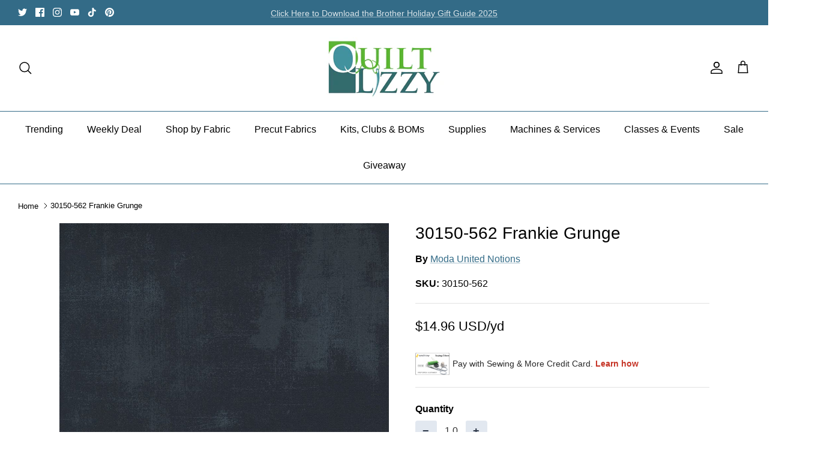

--- FILE ---
content_type: text/html; charset=utf-8
request_url: https://quiltlizzy.com/recommendations/products?section_id=template--24368914530602__recommendations&limit=5&product_id=8231367672106
body_size: 1217
content:
<div id="shopify-section-template--24368914530602__recommendations" class="shopify-section section-product-recommendations"><div class="product-recommendations"
    data-section-id="template--24368914530602__recommendations"
    data-url="/recommendations/products?section_id=template--24368914530602__recommendations&limit=5&product_id=8231367672106"
    data-components="accordion,modal"
    data-cc-animate>

  
    <div class="container fully-spaced-row">
      <h4 class="align-center hometitle">You May Also Like</h4>

      <div class="collection-listing related-collection">
        <div class="product-list product-list--per-row-5 product-list--per-row-mob-2 product-list--image-shape-tallest"><div data-product-id="8231367737642" class="product-block" >
  <div class="block-inner">
    <div class="block-inner-inner">
      
<div class="image-cont ">
          <a class="product-link" href="/products/30150-565-frankie-grunge?pr_prod_strat=e5_desc&pr_rec_id=d8b21dc23&pr_rec_pid=8231367737642&pr_ref_pid=8231367672106&pr_seq=uniform" aria-label="30150-565 Frankie Grunge" tabindex="-1">
            <div class="image-label-wrap">
              <div><div class="product-block__image product-block__image--primary product-block__image--active" data-media-id="33929837510954"><div class="rimage-outer-wrapper" >
  <div class="rimage-wrapper lazyload--placeholder" style="padding-top:100.0%"
       ><img class="rimage__image lazyload fade-in cover"
      data-src="//quiltlizzy.com/cdn/shop/files/30150-565Grunge__Attribute___Size__Def_{width}x.jpg?v=1685505900"
      data-widths="[180, 220, 300, 360, 460, 540, 720, 900, 1080, 1296, 1512, 1728, 2048]"
      data-aspectratio="1.0"
      data-sizes="auto"
      alt=""
      data-parent-fit="cover" style="object-position: ">

    <noscript>
      <img class="rimage__image" src="//quiltlizzy.com/cdn/shop/files/30150-565Grunge__Attribute___Size__Def_1024x1024.jpg?v=1685505900" alt="">
    </noscript>
  </div>
</div>
</div></div>
            </div>
          </a>
            
              <a class="btn btn--secondary quickbuy-toggle" href="/products/30150-565-frankie-grunge?pr_prod_strat=e5_desc&pr_rec_id=d8b21dc23&pr_rec_pid=8231367737642&pr_ref_pid=8231367672106&pr_seq=uniform">Quick buy</a>
            
          
        </div>
      

      <div class="product-info">
        <div class="inner">
          <div class="innerer">
            <a class="product-link" href="/products/30150-565-frankie-grunge?pr_prod_strat=e5_desc&pr_rec_id=d8b21dc23&pr_rec_pid=8231367737642&pr_ref_pid=8231367672106&pr_seq=uniform"><div class="vendor">Moda United Notions</div><div class="product-block__title">30150-565 Frankie Grunge</div>
                <div class="product-price">
                  
                  <span class="product-price__item product-price__amount  theme-money" data-fsa-unit-short-type="Yardage">
$14.96 USD
</span>
                  
  
                  
                </div>
  
                
              
            </a></div>
        </div>
      </div>
    </div>
  </div><div class="quickbuy-container">
        <a href="#" class="close-detail" aria-label="Close quick buy" tabindex="-1"><svg xmlns="http://www.w3.org/2000/svg" width="24" height="24" viewBox="0 0 24 24" fill="none" stroke="currentColor" stroke-width="1" stroke-linecap="round" stroke-linejoin="round" class="feather feather-x" aria-hidden="true"><line x1="18" y1="6" x2="6" y2="18"></line><line x1="6" y1="6" x2="18" y2="18"></line></svg></a>
        <div class="inner"></div>
      </div></div>

<div data-product-id="8231491535146" class="product-block" >
  <div class="block-inner">
    <div class="block-inner-inner">
      
<div class="image-cont ">
          <a class="product-link" href="/products/30150-339-moda-grunge-fern?pr_prod_strat=e5_desc&pr_rec_id=d8b21dc23&pr_rec_pid=8231491535146&pr_ref_pid=8231367672106&pr_seq=uniform" aria-label="30150 339 Grunge Basics" tabindex="-1">
            <div class="image-label-wrap">
              <div><div class="product-block__image product-block__image--primary product-block__image--active" data-media-id="33904934912298"><div class="rimage-outer-wrapper" >
  <div class="rimage-wrapper lazyload--placeholder" style="padding-top:100.0%"
       ><img class="rimage__image lazyload fade-in cover"
      data-src="//quiltlizzy.com/cdn/shop/files/30150339GrungeBasics_Fern__Size__Def_{width}x.jpg?v=1685333244"
      data-widths="[180, 220, 300, 360, 460, 540, 720, 900, 1080, 1296, 1512, 1728, 2048]"
      data-aspectratio="1.0"
      data-sizes="auto"
      alt=""
      data-parent-fit="cover" style="object-position: ">

    <noscript>
      <img class="rimage__image" src="//quiltlizzy.com/cdn/shop/files/30150339GrungeBasics_Fern__Size__Def_1024x1024.jpg?v=1685333244" alt="">
    </noscript>
  </div>
</div>
</div></div>
            </div>
          </a>
            
              <a class="btn btn--secondary quickbuy-toggle" href="/products/30150-339-moda-grunge-fern?pr_prod_strat=e5_desc&pr_rec_id=d8b21dc23&pr_rec_pid=8231491535146&pr_ref_pid=8231367672106&pr_seq=uniform">Quick buy</a>
            
          
        </div>
      

      <div class="product-info">
        <div class="inner">
          <div class="innerer">
            <a class="product-link" href="/products/30150-339-moda-grunge-fern?pr_prod_strat=e5_desc&pr_rec_id=d8b21dc23&pr_rec_pid=8231491535146&pr_ref_pid=8231367672106&pr_seq=uniform"><div class="vendor">Moda United Notions</div><div class="product-block__title">30150 339 Grunge Basics</div>
                <div class="product-price">
                  
                  <span class="product-price__item product-price__amount  theme-money" data-fsa-unit-short-type="Yardage">
$14.96 USD
</span>
                  
  
                  
                </div>
  
                
              
            </a></div>
        </div>
      </div>
    </div>
  </div><div class="quickbuy-container">
        <a href="#" class="close-detail" aria-label="Close quick buy" tabindex="-1"><svg xmlns="http://www.w3.org/2000/svg" width="24" height="24" viewBox="0 0 24 24" fill="none" stroke="currentColor" stroke-width="1" stroke-linecap="round" stroke-linejoin="round" class="feather feather-x" aria-hidden="true"><line x1="18" y1="6" x2="6" y2="18"></line><line x1="6" y1="6" x2="18" y2="18"></line></svg></a>
        <div class="inner"></div>
      </div></div>

<div data-product-id="8231490814250" class="product-block" >
  <div class="block-inner">
    <div class="block-inner-inner">
      
<div class="image-cont ">
          <a class="product-link" href="/products/30150-376-moda-grunge-formula-o?pr_prod_strat=e5_desc&pr_rec_id=d8b21dc23&pr_rec_pid=8231490814250&pr_ref_pid=8231367672106&pr_seq=uniform" aria-label="30150-376 Moda Grunge Formula O" tabindex="-1">
            <div class="image-label-wrap">
              <div><div class="product-block__image product-block__image--primary product-block__image--active" data-media-id="33904942285098"><div class="rimage-outer-wrapper" >
  <div class="rimage-wrapper lazyload--placeholder" style="padding-top:100.0%"
       ><img class="rimage__image lazyload fade-in cover"
      data-src="//quiltlizzy.com/cdn/shop/files/30150376GrungeBasics_FormulaOne__Size__Def_{width}x.jpg?v=1685333314"
      data-widths="[180, 220, 300, 360, 460, 540, 720, 900, 1080, 1296, 1512, 1728, 2048]"
      data-aspectratio="1.0"
      data-sizes="auto"
      alt=""
      data-parent-fit="cover" style="object-position: ">

    <noscript>
      <img class="rimage__image" src="//quiltlizzy.com/cdn/shop/files/30150376GrungeBasics_FormulaOne__Size__Def_1024x1024.jpg?v=1685333314" alt="">
    </noscript>
  </div>
</div>
</div></div>
            </div>
          </a>
            
              <a class="btn btn--secondary quickbuy-toggle" href="/products/30150-376-moda-grunge-formula-o?pr_prod_strat=e5_desc&pr_rec_id=d8b21dc23&pr_rec_pid=8231490814250&pr_ref_pid=8231367672106&pr_seq=uniform">Quick buy</a>
            
          
        </div>
      

      <div class="product-info">
        <div class="inner">
          <div class="innerer">
            <a class="product-link" href="/products/30150-376-moda-grunge-formula-o?pr_prod_strat=e5_desc&pr_rec_id=d8b21dc23&pr_rec_pid=8231490814250&pr_ref_pid=8231367672106&pr_seq=uniform"><div class="vendor">Moda United Notions</div><div class="product-block__title">30150-376 Moda Grunge Formula O</div>
                <div class="product-price">
                  
                  <span class="product-price__item product-price__amount  theme-money" data-fsa-unit-short-type="Yardage">
$14.96 USD
</span>
                  
  
                  
                </div>
  
                
              
            </a></div>
        </div>
      </div>
    </div>
  </div><div class="quickbuy-container">
        <a href="#" class="close-detail" aria-label="Close quick buy" tabindex="-1"><svg xmlns="http://www.w3.org/2000/svg" width="24" height="24" viewBox="0 0 24 24" fill="none" stroke="currentColor" stroke-width="1" stroke-linecap="round" stroke-linejoin="round" class="feather feather-x" aria-hidden="true"><line x1="18" y1="6" x2="6" y2="18"></line><line x1="6" y1="6" x2="18" y2="18"></line></svg></a>
        <div class="inner"></div>
      </div></div>

<div data-product-id="8231491404074" class="product-block" >
  <div class="block-inner">
    <div class="block-inner-inner">
      
<div class="image-cont ">
          <a class="product-link" href="/products/30150-292-moda-grunge-freesia?pr_prod_strat=e5_desc&pr_rec_id=d8b21dc23&pr_rec_pid=8231491404074&pr_ref_pid=8231367672106&pr_seq=uniform" aria-label="30150-292 Moda Grunge Freesia" tabindex="-1">
            <div class="image-label-wrap">
              <div><div class="product-block__image product-block__image--primary product-block__image--active" data-media-id="33904923345194"><div class="rimage-outer-wrapper" >
  <div class="rimage-wrapper lazyload--placeholder" style="padding-top:100.0%"
       ><img class="rimage__image lazyload fade-in cover"
      data-src="//quiltlizzy.com/cdn/shop/files/30150292GrungeBasics_Freesia__Size__Def_{width}x.jpg?v=1685333130"
      data-widths="[180, 220, 300, 360, 460, 540, 720, 900, 1080, 1296, 1512, 1728, 2048]"
      data-aspectratio="1.0"
      data-sizes="auto"
      alt=""
      data-parent-fit="cover" style="object-position: ">

    <noscript>
      <img class="rimage__image" src="//quiltlizzy.com/cdn/shop/files/30150292GrungeBasics_Freesia__Size__Def_1024x1024.jpg?v=1685333130" alt="">
    </noscript>
  </div>
</div>
</div></div>
            </div>
          </a>
            
              <a class="btn btn--secondary quickbuy-toggle" href="/products/30150-292-moda-grunge-freesia?pr_prod_strat=e5_desc&pr_rec_id=d8b21dc23&pr_rec_pid=8231491404074&pr_ref_pid=8231367672106&pr_seq=uniform">Quick buy</a>
            
          
        </div>
      

      <div class="product-info">
        <div class="inner">
          <div class="innerer">
            <a class="product-link" href="/products/30150-292-moda-grunge-freesia?pr_prod_strat=e5_desc&pr_rec_id=d8b21dc23&pr_rec_pid=8231491404074&pr_ref_pid=8231367672106&pr_seq=uniform"><div class="vendor">Moda United Notions</div><div class="product-block__title">30150-292 Moda Grunge Freesia</div>
                <div class="product-price">
                  
                  <span class="product-price__item product-price__amount  theme-money" data-fsa-unit-short-type="Yardage">
$14.96 USD
</span>
                  
  
                  
                </div>
  
                
              
            </a></div>
        </div>
      </div>
    </div>
  </div><div class="quickbuy-container">
        <a href="#" class="close-detail" aria-label="Close quick buy" tabindex="-1"><svg xmlns="http://www.w3.org/2000/svg" width="24" height="24" viewBox="0 0 24 24" fill="none" stroke="currentColor" stroke-width="1" stroke-linecap="round" stroke-linejoin="round" class="feather feather-x" aria-hidden="true"><line x1="18" y1="6" x2="6" y2="18"></line><line x1="6" y1="6" x2="18" y2="18"></line></svg></a>
        <div class="inner"></div>
      </div></div>

<div data-product-id="8231491240234" class="product-block" >
  <div class="block-inner">
    <div class="block-inner-inner">
      
<div class="image-cont ">
          <a class="product-link" href="/products/30150-265-moda-grunge-cherry?pr_prod_strat=e5_desc&pr_rec_id=d8b21dc23&pr_rec_pid=8231491240234&pr_ref_pid=8231367672106&pr_seq=uniform" aria-label="30150-265 Moda Grunge Cherry" tabindex="-1">
            <div class="image-label-wrap">
              <div><div class="product-block__image product-block__image--primary product-block__image--active" data-media-id="33904917676330"><div class="rimage-outer-wrapper" >
  <div class="rimage-wrapper lazyload--placeholder" style="padding-top:100.0%"
       ><img class="rimage__image lazyload fade-in cover"
      data-src="//quiltlizzy.com/cdn/shop/files/30150265GrungeBasics_Cherry__Size__Def_{width}x.jpg?v=1685333073"
      data-widths="[180, 220, 300, 360, 460, 540, 720, 900, 1080, 1296, 1512, 1728, 2048]"
      data-aspectratio="1.0"
      data-sizes="auto"
      alt=""
      data-parent-fit="cover" style="object-position: ">

    <noscript>
      <img class="rimage__image" src="//quiltlizzy.com/cdn/shop/files/30150265GrungeBasics_Cherry__Size__Def_1024x1024.jpg?v=1685333073" alt="">
    </noscript>
  </div>
</div>
</div></div>
            </div>
          </a>
            
              <a class="btn btn--secondary quickbuy-toggle" href="/products/30150-265-moda-grunge-cherry?pr_prod_strat=e5_desc&pr_rec_id=d8b21dc23&pr_rec_pid=8231491240234&pr_ref_pid=8231367672106&pr_seq=uniform">Quick buy</a>
            
          
        </div>
      

      <div class="product-info">
        <div class="inner">
          <div class="innerer">
            <a class="product-link" href="/products/30150-265-moda-grunge-cherry?pr_prod_strat=e5_desc&pr_rec_id=d8b21dc23&pr_rec_pid=8231491240234&pr_ref_pid=8231367672106&pr_seq=uniform"><div class="vendor">Moda United Notions</div><div class="product-block__title">30150-265 Moda Grunge Cherry</div>
                <div class="product-price">
                  
                  <span class="product-price__item product-price__amount  theme-money" data-fsa-unit-short-type="Yardage">
$14.96 USD
</span>
                  
  
                  
                </div>
  
                
              
            </a></div>
        </div>
      </div>
    </div>
  </div><div class="quickbuy-container">
        <a href="#" class="close-detail" aria-label="Close quick buy" tabindex="-1"><svg xmlns="http://www.w3.org/2000/svg" width="24" height="24" viewBox="0 0 24 24" fill="none" stroke="currentColor" stroke-width="1" stroke-linecap="round" stroke-linejoin="round" class="feather feather-x" aria-hidden="true"><line x1="18" y1="6" x2="6" y2="18"></line><line x1="6" y1="6" x2="18" y2="18"></line></svg></a>
        <div class="inner"></div>
      </div></div>

</div>
      </div>

    </div>
  
</div>






</div>